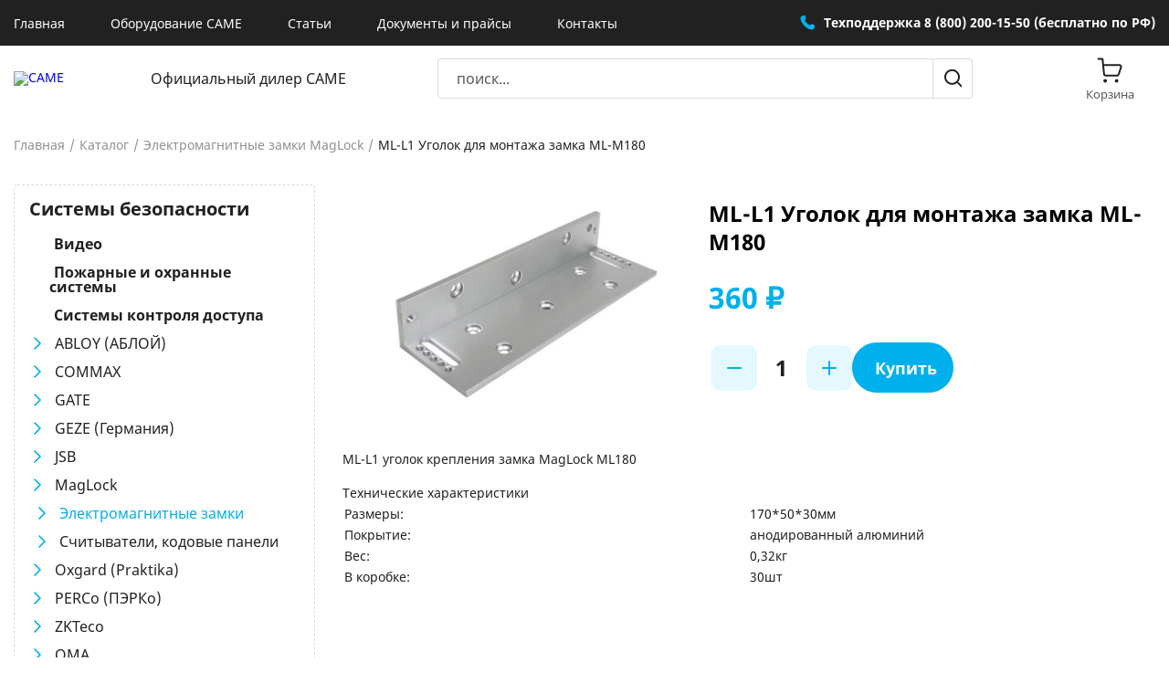

--- FILE ---
content_type: text/html; charset=utf-8
request_url: https://came.name/index.php?page=shop.product_details&category_id=22&flypage=flypage.tpl&product_id=95&option=com_virtuemart&Itemid=64
body_size: 23819
content:

<!DOCTYPE HTML>
<html>
<head>
	<meta charset="utf-8" />
	  <meta http-equiv="content-type" content="text/html; charset=utf-8" />
  <meta name="robots" content="index, follow" />
  <meta name="keywords" content="" />
  <meta name="title" content="ML-L1 Уголок для монтажа замка ML-M180" />
  <meta name="description" content="ML-L1 Уголок для монтажа замка ML-M180" />
  <meta name="generator" content="Joomla! 1.5 - Open Source Content Management" />
  <title>ML-L1 Уголок для монтажа замка ML-M180</title>
  <link href="/templates/siteground-j15-10/favicon.ico" rel="shortcut icon" type="image/x-icon" />
  <script src="https://came.name/components/com_virtuemart/fetchscript.php?gzip=0&amp;subdir[0]=/themes/default&amp;file[0]=theme.js&amp;subdir[1]=/js&amp;file[1]=sleight.js&amp;subdir[2]=/js/mootools&amp;file[2]=mootools-release-1.11.js&amp;subdir[3]=/js/mootools&amp;file[3]=mooPrompt.js" type="text/javascript"></script>
  <script type="text/javascript">var cart_title = "Корзина";var ok_lbl="Продолжить";var cancel_lbl="Отменить";var notice_lbl="Уведомление";var live_site="https://came.name";</script>
  <link href="https://came.name/components/com_virtuemart/fetchscript.php?gzip=0&amp;subdir[0]=/themes/default&amp;file[0]=theme.css&amp;subdir[1]=/js/mootools&amp;file[1]=mooPrompt.css" type="text/css" rel="stylesheet" />

	<meta name="viewport" content="width=device-width, initial-scale=1">
	<link rel="stylesheet" href="https://fonts.googleapis.com/css2?family=Inter:ital,opsz,wght@0,14..32,100..900;1,14..32,100..900&display=swap">
	<link rel="stylesheet" href="/templates/siteground-j15-10/css/template_new.css" />
    <link rel="stylesheet" href="/templates/siteground-j15-10/css/style.css">
    <link rel="stylesheet" href="/templates/siteground-j15-10/css/my-style.css">
	<script type="text/javascript" src="/js/jquery-1.10.2.min.js"></script>
	<script src="/js/myscriptsantresol.js" type="text/javascript"></script>
<!--<script type="text/javascript">jQuery.noConflict();</script>-->

<!--ÿ ïîäêëþ÷èë ýôôåêò zoom è åùå ñìîòðè css-->  
<script type="text/javascript" src="/js/cloudzoom.js"></script>
<script type="text/javascript">
            CloudZoom.quickStart();
        </script>

<!-- bxSlider Javascript file -->
<script src="/js/jquery.bxslider.min.js"></script>
<script src="/js/jquery.bxslider.min2.js"></script>
<!-- bxSlider CSS file -->
<link href="/js/jquery.bxslider.css" rel="stylesheet" type="text/css"/>


<!-- favicon-->
<link rel="icon" href="/favicon.ico" type="image/x-icon">
<link rel="shortcut icon" href="/favicon.ico" type="image/x-icon"> 

</head>


<body id="home">
	<div class="top_nav">
		<div class="container flex align_center justify_between">
			
			<div class="search_mobile">
				<form action="index.php" method="post">
	<div class="search_block">
		<input name="searchword" placeholder="123" id="mod_search_searchword" maxlength="20" alt="Искать!" class="inputbox" type="text" size="20" value="поиск..."  onblur="if(this.value=='') this.value='поиск...';" onfocus="if(this.value=='поиск...') this.value='';" /><button type="submit" value="Искать!" class="button" onclick="this.form.searchword.focus();"/></button>	</div>
	<input type="hidden" name="task"   value="search" />
	<input type="hidden" name="option" value="com_search" />
	<input type="hidden" name="Itemid" value="64" />
</form>
			</div>
			
			<nav class="main_nav">
				<ul id="mainlevelverh"><li><div class="menuverhtab mainlevelverh" ><a href="/index.php?option=com_content&amp;view=article&amp;id=1&amp;Itemid=32" class="mainlevelverh" >Главная</a></div></li><li><div class="menuverhtab mainlevelverh" ><a href="/index.php?option=com_content&amp;view=article&amp;id=40&amp;Itemid=33" class="mainlevelverh" >Оборудование CAME</a></div></li><li><div class="menuverhtab mainlevelverh" ><a href="/index.php?option=com_content&amp;view=article&amp;id=42&amp;Itemid=35" class="mainlevelverh" >Статьи</a></div></li><li><div class="menuverhtab mainlevelverh" ><a href="/index.php?option=com_content&amp;view=article&amp;id=43&amp;Itemid=46" class="mainlevelverh" >Документы и прайсы</a></div></li><li><div class="menuverhtab mainlevelverh" ><a href="/index.php?option=com_contact&amp;view=contact&amp;id=1&amp;Itemid=49" class="mainlevelverh" >Контакты</a></div></li></ul>
			</nav>
			<div class="top_nav_right">
				<div class="top_nav_phone">
					<a href="tel:+78002001550">
						<i class="icon icon_phone"></i>
						<span>Техподдержка 8 (800) 200-15-50 (бесплатно по РФ)</span>
					</a>
				</div>
			</div>
			
			<div class="levoe_menu">
						<div class="moduletable_menu">
					<h3>Системы безопасности</h3>
					<ul class="menu"><li data-category-id="" class="parent item18"><a href="/index.php?option=com_content&amp;view=section&amp;id=1&amp;Itemid=18"><span>Видео</span></a></li><li data-category-id="" class="parent item23"><a href="/index.php?option=com_content&amp;view=section&amp;id=5&amp;Itemid=23"><span>Пожарные и охранные системы</span></a></li><li data-category-id="" class="parent active item26"><a href="/index.php?option=com_content&amp;view=section&amp;id=4&amp;Itemid=26"><span>Системы контроля доступа</span></a><ul><li data-category-id="" class="parent item186"><a href="/index.php?option=com_content&amp;view=category&amp;id=34&amp;Itemid=186"><span>ABLOY (АБЛОЙ)</span></a></li><li data-category-id="53" class="item159"><a href="/index.php?option=com_virtuemart&amp;Itemid=159"><span>COMMAX</span></a></li><li data-category-id="" class="parent item196"><a href="/index.php?option=com_content&amp;view=category&amp;id=36&amp;Itemid=196"><span>GATE</span></a></li><li data-category-id="75" class="item190"><a href="/index.php?option=com_virtuemart&amp;Itemid=190"><span>GEZE (Германия)</span></a></li><li data-category-id="54" class="item160"><a href="/index.php?option=com_virtuemart&amp;Itemid=160"><span>JSB</span></a></li><li data-category-id="" class="parent active item27"><a href="/index.php?option=com_content&amp;view=category&amp;id=4&amp;Itemid=27"><span>MagLock</span></a><ul><li data-category-id="22" id="current" class="active item64"><a href="/index.php?option=com_virtuemart&amp;Itemid=64"><span>Электромагнитные замки</span></a></li><li data-category-id="23" class="item65"><a href="/index.php?option=com_virtuemart&amp;Itemid=65"><span>Считыватели, кодовые панели</span></a></li></ul></li><li data-category-id="" class="parent item203"><a href="/index.php?option=com_content&amp;view=category&amp;id=38&amp;Itemid=203"><span>Oxgard (Praktika)</span></a></li><li data-category-id="" class="parent item148"><a href="/index.php?option=com_content&amp;view=category&amp;id=25&amp;Itemid=148"><span>PERCo (ПЭРКо)</span></a></li><li data-category-id="24" class="item28"><a href="/index.php?option=com_virtuemart&amp;Itemid=28"><span>ZKTeco</span></a></li><li data-category-id="" class="parent item161"><a href="/index.php?option=com_content&amp;view=category&amp;id=27&amp;Itemid=161"><span>ОМА</span></a></li><li data-category-id="66" class="item178"><a href="/index.php?option=com_virtuemart&amp;Itemid=178"><span>Рандисс</span></a></li><li data-category-id="" class="parent item141"><a href="/index.php?option=com_content&amp;view=category&amp;id=24&amp;Itemid=141"><span>СКД Реверс (Кронверк)</span></a></li><li data-category-id="13" class="item53"><a href="/index.php?option=com_virtuemart&amp;Itemid=53"><span>Стойки, брелоки, карточки и т.п.</span></a></li></ul></li><li data-category-id="" class="parent item191"><a href="/index.php?option=com_content&amp;view=section&amp;id=13&amp;Itemid=191"><span>Вспомогательное оборудование (кабель, БРП, АКБ, штекеры)</span></a></li><li data-category-id="11" class="item51"><a href="/index.php?option=com_virtuemart&amp;Itemid=51"><span>Оборудование для заправки метаном</span></a></li><li data-category-id="" class="parent item170"><a href="/index.php?option=com_content&amp;view=section&amp;id=12&amp;Itemid=170"><span>Товары для дома</span></a></li></ul>		</div>
	
			</div>
			
			
			
			
		</div>
	</div>
	<header class="header">
		<div class="container flex align_center justify_between">
			<div class="header_left">
				<div class="logo_container">
					<a href="/">
						<img src="/images/logo.png" alt="CAME" />
					</a>
				</div>
				<h2>Официальный дилер CAME</h2>
			</div>
			<div class="search">
				<form action="index.php" method="post">
	<div class="search_block">
		<input name="searchword" placeholder="123" id="mod_search_searchword" maxlength="20" alt="Искать!" class="inputbox" type="text" size="20" value="поиск..."  onblur="if(this.value=='') this.value='поиск...';" onfocus="if(this.value=='поиск...') this.value='';" /><button type="submit" value="Искать!" class="button" onclick="this.form.searchword.focus();"/></button>	</div>
	<input type="hidden" name="task"   value="search" />
	<input type="hidden" name="option" value="com_search" />
	<input type="hidden" name="Itemid" value="64" />
</form>
			</div>
			<div class="mini_cart">
						<div class="moduletablevnutrikorzina">
					<a href="/index.php?page=shop.cart&amp;option=com_virtuemart&amp;Itemid=64"><div class="mini_cart_toggle">
					<div class="mini_cart_icon"></div><p>Корзина</p></div></a>

<table cellpadding="1" cellspacing="1" border="0px" width="100%" style="display: none;">
    <tr>
        <td colspan="2">
        	<a href="/index.php?page=shop.cart&amp;option=com_virtuemart&amp;Itemid=64" title="Показать корзину" class="mainlevelkorzina">Показать корзину</a>		</td>
    </tr>
    <tr>
        <td colspan="2" class="vmCartModule">
        	    
    <div style="margin:0px; float:left">
    Ваша корзина пуста.    </div>
<div style="float: left;" >
0</div>
<div style="float: right;">
</div>
        </td>
    </tr>
           
</table>

</td>
<td id="shirinakartinki">

</td>
</tr>
</table>
		</div>
	
				<button id="mob_menu" type="button">
					<span></span>
					<span></span>
					<span></span>
				</button>
			</div>
		</div>
	</header>
				<main>
		<div class="container flex justify_between">
			<nav class="sidebar sidebar_catalog">
						<div class="moduletable_menu">
					<h3>Системы безопасности</h3>
					<ul class="menu"><li data-category-id="" class="parent item18"><a href="/index.php?option=com_content&amp;view=section&amp;id=1&amp;Itemid=18"><span>Видео</span></a></li><li data-category-id="" class="parent item23"><a href="/index.php?option=com_content&amp;view=section&amp;id=5&amp;Itemid=23"><span>Пожарные и охранные системы</span></a></li><li data-category-id="" class="parent active item26"><a href="/index.php?option=com_content&amp;view=section&amp;id=4&amp;Itemid=26"><span>Системы контроля доступа</span></a><ul><li data-category-id="" class="parent item186"><a href="/index.php?option=com_content&amp;view=category&amp;id=34&amp;Itemid=186"><span>ABLOY (АБЛОЙ)</span></a></li><li data-category-id="53" class="item159"><a href="/index.php?option=com_virtuemart&amp;Itemid=159"><span>COMMAX</span></a></li><li data-category-id="" class="parent item196"><a href="/index.php?option=com_content&amp;view=category&amp;id=36&amp;Itemid=196"><span>GATE</span></a></li><li data-category-id="75" class="item190"><a href="/index.php?option=com_virtuemart&amp;Itemid=190"><span>GEZE (Германия)</span></a></li><li data-category-id="54" class="item160"><a href="/index.php?option=com_virtuemart&amp;Itemid=160"><span>JSB</span></a></li><li data-category-id="" class="parent active item27"><a href="/index.php?option=com_content&amp;view=category&amp;id=4&amp;Itemid=27"><span>MagLock</span></a><ul><li data-category-id="22" id="current" class="active item64"><a href="/index.php?option=com_virtuemart&amp;Itemid=64"><span>Электромагнитные замки</span></a></li><li data-category-id="23" class="item65"><a href="/index.php?option=com_virtuemart&amp;Itemid=65"><span>Считыватели, кодовые панели</span></a></li></ul></li><li data-category-id="" class="parent item203"><a href="/index.php?option=com_content&amp;view=category&amp;id=38&amp;Itemid=203"><span>Oxgard (Praktika)</span></a></li><li data-category-id="" class="parent item148"><a href="/index.php?option=com_content&amp;view=category&amp;id=25&amp;Itemid=148"><span>PERCo (ПЭРКо)</span></a></li><li data-category-id="24" class="item28"><a href="/index.php?option=com_virtuemart&amp;Itemid=28"><span>ZKTeco</span></a></li><li data-category-id="" class="parent item161"><a href="/index.php?option=com_content&amp;view=category&amp;id=27&amp;Itemid=161"><span>ОМА</span></a></li><li data-category-id="66" class="item178"><a href="/index.php?option=com_virtuemart&amp;Itemid=178"><span>Рандисс</span></a></li><li data-category-id="" class="parent item141"><a href="/index.php?option=com_content&amp;view=category&amp;id=24&amp;Itemid=141"><span>СКД Реверс (Кронверк)</span></a></li><li data-category-id="13" class="item53"><a href="/index.php?option=com_virtuemart&amp;Itemid=53"><span>Стойки, брелоки, карточки и т.п.</span></a></li></ul></li><li data-category-id="" class="parent item191"><a href="/index.php?option=com_content&amp;view=section&amp;id=13&amp;Itemid=191"><span>Вспомогательное оборудование (кабель, БРП, АКБ, штекеры)</span></a></li><li data-category-id="11" class="item51"><a href="/index.php?option=com_virtuemart&amp;Itemid=51"><span>Оборудование для заправки метаном</span></a></li><li data-category-id="" class="parent item170"><a href="/index.php?option=com_content&amp;view=section&amp;id=12&amp;Itemid=170"><span>Товары для дома</span></a></li></ul>		</div>
	
			</nav>
			<div class="content">
				


<div id="vmMainPage">
﻿<div class="product">
			<ul class="breadcrumbs">
			<li><a href="/">Главная</a></li>
			<li><a href="/index.php?option=com_content&view=article&id=40&Itemid=33">Каталог</a></li>
			<li>
		<a class="pathway" href="/index.php?page=shop.browse&amp;category_id=22&amp;option=com_virtuemart&amp;Itemid=64">Электромагнитные замки MagLock</a>
	
	<!--	ML-L1 Уголок для монтажа замка ML-M180-->
	
 </li>
			<li class="current">ML-L1 Уголок для монтажа замка ML-M180</li>
		</ul>
			<div class="product_top">
		<div class="product_image">
			<div class="product_img" style="background-image: url(https://came.name/components/com_virtuemart/shop_image/product/ML_L1____________5303a86ecbd20.jpg);"></div>
		</div>
		<div class="product_right">
			<h1>ML-L1 Уголок для монтажа замка ML-M180</h1>
			<div class="product_price">
				<h2>

	<span class="productPrice">
		360 			</span>


 &#8381;</h2>
			</div>
			<div class="product_atc">
				
<div class="vmCartContainer">
    
    <form action="" method="post" name="addtocart" id="addtocart_696fccaa8997f" class="addtocart_form" onsubmit="handleAddToCart( this.id );return false;">


<div class="vmCartDetails">

<input type="hidden" name="product_id" value="95" />
<input type="hidden" name="prod_id[]" value="95" />
 
 
</div>
         
    <div style="float: right;vertical-align: middle;"> <div class="atc_controls"><input type="button" class="quantity_box_button quantity_box_button_down" onclick="var qty_el = document.getElementById('quantity95'); var qty = qty_el.value; if( !isNaN( qty ) &amp;&amp; qty > 0 ) qty_el.value--;return false;" /><input type="text" class="inputboxquantity" size="2" id="quantity95" name="quantity[]" value="1" />
	<input type="button"  class="quantity_box_button quantity_box_button_up" onclick="var qty_el = document.getElementById('quantity95'); var qty = qty_el.value; if( !isNaN( qty )) qty_el.value++;return false;" /></div>
		
		    
    <input type="submit" class="addtocart_button" value="Купить"  title="Купить" />
    </div>
        
    <input type="hidden" name="flypage" value="shop.flypage.tpl" />
<!--	<input type="hidden" name="page" value="shop.cart" /> ���� � ����, �� ��� ������� ������� � �������-->
    <input type="hidden" name="manufacturer_id" value="1" />
    <input type="hidden" name="category_id" value="22" />
    <input type="hidden" name="func" value="cartAdd" /> 
    <input type="hidden" name="option" value="com_virtuemart" />
    <input type="hidden" name="Itemid" value="64" /> 
    <input type="hidden" name="set_price[]" value="" />
    <input type="hidden" name="adjust_price[]" value="" />
    <input type="hidden" name="master_product[]" value="" /> 
    	</form>
</div>
			</div>
			
			<p class="dostupno">
			
			<br>
			
							
			</p>
			
		</div>
	</div>
	<div class="product_description">
		<p class="spisok">ML-L1 уголок крепления замка MagLock ML180</p>
<br />
<p class="spisok">Технические характеристики</p>

<table border="0" sizset="0" width="100%">
<tr>
<td width="50%" class="white">Размеры:</td>
<td width="50%" class="white">170*50*30мм</td>
</tr>
<tr>
<td>Покрытие:</td>
<td>анодированный алюминий</td>
</tr>
<tr>
<td class="white">Вес:</td>
<td class="white">0,32кг</td>
</tr>
<tr>
<td>В коробке:</td>
<td>30шт</td>
</tr>
</table>	</div>
	<div class="product_attributes">

	</div>
	<div class="product_docs">

	</div>
</div>
<script>
	jQuery(function($) {

		$(document).ready(function() {

			if ($('.breadcrumbs').length) {

				var html = '<div class="breadcrumbs"><ul class="breadcrumbs">' + $('ul.breadcrumbs').html() + '</ul></div>';
				$('main .container').prepend(html);
				$('.product ul.breadcrumbs').remove();

			}

		});

	});
</script>
<div id="statusBox" style="text-align:center;display:none;visibility:hidden;"></div></div>
<!--
<br />
<br />
<div align="center">
	<a href="http://virtuemart.net" target="_blank" style="display:block;width:90%; filter: alpha(opacity=60);" onmouseover="if( this.filters) { this.filters.alpha.opacity=100; }" onmouseout="if( this.filters) { this.filters.alpha.opacity=60; }">
    		<img align="middle" style="-moz-opacity: 0.6;" onmouseover="this.style.MozOpacity=1.0;" onmouseout="this.style.MozOpacity = 0.6;" src="https://came.name/components/com_virtuemart/shop_image/ps_image/powered-by-virtuemart.png" border="0" alt="Powered by VirtueMart" />
	</a>
</div>
-->
			</div>
		</div>
	</main>
	<footer>
		<div class="container flex justify_between">
			<div class="logo_container">
				<a href="/">
					<img src="/images/logo_white.png" alt="CAME" />
				</a>
				<p class="copy">Copyright @2014 CAME.NAME</p>
			</div>
			<div class="footer_nav">
			<nav class="footer_nav-menu">
				<table  border="0" cellpadding="0" cellspacing="0" align="center"><tr><td nowrap="nowrap"><div class="menuverhtab mainlevelniz" ><a href="/index.php?option=com_content&amp;view=article&amp;id=41&amp;Itemid=133" class="mainlevelniz" >Системы безопасности</a></div><div class="menuverhtab mainlevelniz" ><a href="/index.php?option=com_content&amp;view=article&amp;id=44&amp;Itemid=135" class="mainlevelniz" >Техподдержка</a></div><div class="menuverhtab mainlevelniz" ><a href="/index.php?option=com_contact&amp;view=contact&amp;id=1&amp;Itemid=49" class="mainlevelniz" >Контакты</a></div><div class="menuverhtab mainlevelniz" ><a href="/index.php?option=com_xmap&amp;sitemap=1&amp;Itemid=137" class="mainlevelniz" >Карта сайта</a></div></td></tr></table>
			</nav>
				<div class="gray_text">
					<p>На страницах сайта CAME.NAME Вы сможете купить оборудование CAME, заказать производство и установку ворот.</p>
				</div>
			</div>
			<div class="footer_contacts">
				<div class="footer_phone">
					<a href="tel:+78002001550">
						<i class="icon icon_phone"></i>
						<span>Техподдержка<br> 8 (800) 200-15-50</span>
					</a>
				</div>
			</div>
		</div>

	</footer>
<script>
		jQuery(function($) {
			$(document).ready(function() {

                let menuOpen = false; // Флаг, определяющий, открыто ли меню

				$(document).on('click', '#mob_menu', function() {

                    if (menuOpen) {
                        // Если меню открыто, закрываем его
                        $('.top_nav').animate({
                            right: '-100%', // Замените "[ширина меню]" на фактическую ширину вашего меню (например, -300px)
                        }, 500);
                        menuOpen = false; // Обновляем флаг
                    } else {
                        // Если меню закрыто, открываем его
                        $('.top_nav').animate({
                            right: '0px',
                        }, 500);
                        menuOpen = true; // Обновляем флаг
                    }

				});

			});
		});

$('body').append('<div class="upbtn"></div>');
$(window).scroll(function() {
    if ($(this).scrollTop() > 100) {
        $('.upbtn').css({
            transform: 'scale(1)'
        });
        } else {
        $('.upbtn').css({
            transform: 'scale(0)'
        });
    }
});
$('.upbtn').on('click',function() {
    $('html, body').animate({
        scrollTop: 0
    }, 500);
    return false;
});


        function getUrlCategoryId(url) {
            const params = new URLSearchParams(url);

            if (params.has('category_id')) {
                return params.get('category_id') * 1;
            }
            return false;
        }

        function getUrlItemId(url) {
            const params = new URLSearchParams(url);

            if (params.has('Itemid')) {
                return params.get('Itemid') * 1;
            }
            return false;
        }

        const urlCategoryId = getUrlCategoryId(window.location.search);
        let isExistCategory = false;
        if (urlCategoryId !== false) {
            $('.moduletable_menu li').each(function () {
                const linkCategoryId = $(this).data('category-id');
                if (urlCategoryId == linkCategoryId) {
                    $(this).addClass('menu-link-active');
                }
            })
        }

        if (!isExistCategory) {
            const urlItemId = getUrlItemId(window.location.search);
            if (urlItemId !== false) {
                $('.moduletable_menu li a').each(function () {
                    const linkItemId = getUrlItemId($(this).attr('href'));
                    if (linkItemId == urlItemId) {
                        const parentBlock = $(this).parents('.block__item');
                        $(this).parent('li').addClass('menu-link-active');
                    }
                })
            }
        }
	</script>
</body>
</html>

--- FILE ---
content_type: text/css
request_url: https://came.name/templates/siteground-j15-10/css/template_new.css
body_size: 17774
content:
* {
	margin: 0;
	padding: 0;
	box-sizing: border-box;
	outline: none;
}

.btn {
	display: inline-flex;
	text-decoration: none;
	cursor: pointer;
	border: none;
	font-weight: 600;
	color: white;
	background: #00B0EC;
	padding: 20px 40px;
	border-radius: 100px;
}
.flex {
	display: flex;
}
.align_center {
	align-items: center;
}
.justify_between {
	justify-content: space-between;
}

body {
	font-family: 'Inter', sans-serif;
}
p {
	font-size: 14px;
}
a {
	font-size: 14px;
}
.top_nav_phone a, .footer_phone a {
	display: flex;
	align-items: center;
}
.icon_phone {
	background: url('data:image/svg+xml,<svg width="16" height="16" viewBox="0 0 16 16" fill="none" xmlns="http://www.w3.org/2000/svg"><path d="M0.493709 3.95952C1.93339 9.61468 6.38532 14.0666 12.0405 15.5063C14.1813 16.0513 16 14.2091 16 12V11C16 10.4477 15.5512 10.0053 15.0016 9.95078C14.073 9.85874 13.1818 9.63968 12.3456 9.31124L10.8263 10.8305C8.3553 9.64799 6.35202 7.64471 5.16949 5.17367L6.68877 3.65438C6.36032 2.81816 6.14126 1.92696 6.04922 0.998417C5.99474 0.448826 5.55229 0 5 0H4C1.79086 0 -0.0513079 1.81867 0.493709 3.95952Z" fill="%2300B0EC"/></svg>') 50% no-repeat;
	display: block;
	width: 26px;
	height: 26px;
	margin-right: 5px;
}

.container {
	width: 100%;
	max-width: 1380px;
	margin: 0 auto;
	padding: 0 15px;
}

.onep {
	font-size: 12px;
	color: rgba(0, 0, 0, .4);
display:none;
}
#product_list {
	display: grid;
	grid-template-columns: 1fr 1fr 1fr;
	gap: 15px;
	margin: 30px 0;
}
#product_list br {
	display: none !important;
}
#product_list > div {
	width: 100% !important;
	display: flex;
	float: none !important;
	background: #f8f8f8;
	border: 1px solid #ddd;
	box-shadow: 0 4px 15px rgba(0, 0, 0, .07);
	border-radius: 12px;
	overflow: hidden;
}
#product_list > div:nth-child(3n) {
	margin-right: 0 !important;
}
.product_item {
	display: flex;
	flex-direction: column;
}
.product_item.product_item_cart {
	flex-direction: row;
	justify-content: space-between;
	background: white;
	border-radius: 12px;
	border: 1px solid #ddd;
	padding: 15px;
	margin-bottom: 15px;
}
.product_item_name {
	text-align: left;
}
.product_item_name a {
	color: #333;
	text-decoration: none;
}
.product_item_sku {
	margin-top: 15px;

}
.product_item_sku p {
	color: gray;
}
.product_item_img {
	width: 100%;
	height: 240px;
}
.product_item_img_holder {
	width: 100%;
	height: 100%;
	display: flex;
	align-items: center;
	justify-content: center;
}
.product_item_img_holder img {

}
.product_item_info {
	padding: 15px;
}
.product_item_info a {
	text-decoration: none;
	color: #333;
}
.product_item_info h2 {
	font-size: 16px;
}
.product_item_price {
	margin: 15px 0;
	color: #00B0EC;
}
.product_item_price * {
	color: #00B0EC;
}

.top_nav {
	background: #212121;
	padding: 12px 0;
}
.top_nav_phone a {
	font-weight: 600;
	color: white;
	text-decoration: none;
}
.main_nav ul {
	list-style: none;
	display: flex;
	align-items: center;
}
.main_nav li {
	padding: 0 25px;
}
.main_nav li:first-child {
	padding-left: 0;
}
.main_nav a {
	color: white;
	text-decoration: none;
}

header {
	padding: 12px 0;
}
header h2 {
	font-size: 16px;
	color: #212121;
	font-weight: 300;
	margin-left: 95px;
}
.header_left {
	display: flex;
	align-items: center;
	justify-content: space-between;
}
header .search {
	flex: 1;
	position: relative;
	padding: 0 100px;
}
header .search_block {
	display: flex;
	align-items: center;
	justify-content: space-between;
}
header .search_block input {
	width: calc(100% - 30px);
	height: 44px;
	background: white;
	border-radius: 4px 0 0 4px;
	border: 1px solid #DbDbDb;
	padding-left: 20px;
	font-size: 16px;
	color: #595959;
}
header .search_block button {
	width: 44px;
	height: 44px;
	border: 1px solid #dbdbdb;
	border-left: none;
	border-radius: 0 4px 4px 0;
	background: url('../images/icon_search.svg') 50% no-repeat;
}
header .mini_cart {
	width: 100px;
	position: relative;
}
header .mini_cart a {
	text-decoration: none;
}
header .mini_cart_products {
	width: 17px;
	height: 17px;
	background: #00B0EC;
	border-radius: 50%;
	display: inline-flex;
	align-items: center;
	justify-content: center;
	color: white;
	font-size: 12px;
	position: absolute;
	top: 0;
	right: -10px;
}
header .mini_cart_toggle {
	display: flex;
	flex-direction: column;
	align-items: center;
	justify-content: center;
}
header .mini_cart_icon {
	width: 30px;
	height: 30px;
	display: block;
	background: url('../images/icon_mini_cart.svg') 50% no-repeat;
	position: relative;
}
header .mini_cart p {
	font-size: 13px;
	font-weight: 400;
	color: #595959;
	display: block;
	margin-top: 5px;
}

section.banner {
	min-height: 530px;
	background-color: #e8e8e8;
	position: relative;
	overflow: hidden;
}
section.banner.banner_home {
	min-height: 630px;
}
section.banner .container {
	padding: 100px 0;
	min-height: 100%;
}
section.banner.smaller {
	min-height: 400px;
}
section.banner.smaller .container {
	min-height: 400px;
}
section.banner.smaller h1 {
	width: 100%;
}
section.banner.smaller .banner_content {
	bottom: 60px;
}
section.banner .bx-wrapper {
	width: 100%;
	height: 100%;
	position: absolute;
	top: 0;
	left: 0;
	z-index: 8;
}
section.banner .bx-wrapper li:before {
	content: '';
	width: 100%;
	height: 100%;
	background: rgba(0, 0, 0, .6);
	position: absolute;
	z-index: 9;
}
section.banner .bx-viewport {
	background: none;
	box-shadow: none;
}
section.banner .container {
	position: relative;
}
section.banner .banner_content {
	position: absolute;
	z-index: 10;
}
section.banner h1 {
	width: 65%;
	display: block;
	font-size: 64px;
	font-weight: 600;
	color: white;
}
section.banner h2 {
	font-size: 64px;
	font-weight: 600;
	color: #00B0EC;
	display: block;
	margin-bottom: 50px;
}
sidebar.banner .btn {

}

main {
	position: relative;
	padding: 80px 0;
}
main .content {
	width: calc(100% - 360px);
}
main .article {
	position: relative;
}
main .article .margin_top {
	margin-top: 35px;
}
main .article h1 {
	font-size: 48px;
	font-weight: 600;
	line-height: 63px;
}
main .article_body p {
	font-weight: 400;
	font-size: 16px;
	line-height: 26px;
	color: #212121;
}
main .article_body table {
	margin: 30px 0;
}
main .article_body .zagolovok {
	margin-top: 25px;
}
main .article_body a {
	color: #212121;
	font-size: 16px;
}
main .article p.welcome {
	font-weight: 300;
	font-size: 20px;
	line-height: 30px;
	color: #595959;
	margin-top: 25px;
}
.sidebar {
	width: 330px;
	border-radius: 4px;
	border: 1px dashed #DBDBDB;
	padding: 16px;
}
.sidebar .moduletable_menu h3 {
	font-size: 20px;
	font-weight: 700;
	color: #212121;
	display: block;
	margin-bottom: 20px;
}
.sidebar ul {
	list-style: none;
	margin: 8px 0;
}
.sidebar ul.menu li ul {
	margin: 0 0 0 5px;
}
.sidebar ul.menu li a {
	font-size: 16px;
	color: #212121;
	text-decoration: none;
	font-weight: 300;
}
.sidebar ul.menu li > a {
	font-weight: 700;
	color: #212121;
	margin: 15px 0;
	display: block;
	padding-left: 22px;
	position: relative;
}
.sidebar ul.menu li > a img {
	position: absolute;
	top: 0;
	left: 0;
	width: 22px;
	height: auto;
}
.sidebar ul.menu li ul li > a {
	font-weight: 300;
	background: url('../images/icon_arrow_menu.svg') 0 50% no-repeat;
	padding-left: 23px;
}
.sidebar ul.menu li ul li > a span {
	margin: 0;
}
.sidebar ul.menu a span {
	margin-left: 5px;
}
ul.bxslider img, ul.bxslider_home img {
	height: 530px !important;
	width: 100%;
	object-fit: cover;
}
ul.bxslider_home img {
	height: 630px !important;
}
ul.bxslider, ul.bxslider_home {
	height: 100%;
}
.bx-viewport {
	height: 100%;
}
ul.bxslider li, ul.bxslider_home li {
	height: 100%;
}

.categories {
	position: relative;
	margin: 20px 0;
}
.categories_items {
	display: grid;
	grid-template-columns: 1fr 1fr 1fr;
	gap: 20px;
}
.category_item {
	min-height: 300px;
	background: #f3f3f3;
	padding: 24px;
	text-decoration: none;
	color: #212121;
	position: relative;
}
.category_image {
	display: block;
	width: 100%;
	height: 200px;
	position: absolute;
	bottom: 0;
	left: 0;
	background-size: cover;
    background-repeat: no-repeat;
    background-position: 100%;
}
.category_title {
	font-size: 500;
	font-size: 26px;
	line-height: 36px;
}
.category_total {
	display: block;
	margin-top: 5px;
	font-size: 16px !important;
	color: #595959 !important;
}

.product {
	position: relative;
}
.product_top {
	display: flex;
	justify-content: space-between;
}
.product_image {
	width: 45%;
	display: flex;
	align-items: center;
	justify-content: center;
}
.product_img {
	width: 100%;
	height: 100%;
	background-size: contain;
	background-repeat: no-repeat;
	background-position: 50% 50%;
}
.product_right {
	width: 55%;
}
.product_right h1 {
	font-size: 24px;
	font-weight: 600;
	line-height: 31px;
	display: block;
	margin-bottom: 30px;
}
.product_price {
	display: flex;
	flex-direction: column;
}
.product_price h2 {
	font-size: 32px;
	font-weight: 600;
	color: #00B0EC;
	display: block;
	margin-bottom: 5px;
}
.product_price h2 + p {
	font-size: 14px;
	font-weight: 300;
	color: #595959;
	margin: 0;
}
.product_atc {
	margin-top: 25px;
}
.product_atc * {
	float: none !important;
}
.vmCartContainer {
	width: auto !important;
	background: none;
}
.product_item_footer {
	background: white;
	padding: 15px;
}
.product_item_footer .product_item_qty form {
	display: flex;
	justify-content: space-between;
}
.quantity_box_button {
	width: 50px;
	height: 50px;
	display: inline-flex;
	align-items: center;
	justify-content: center;
	background: #E4F8FF;
	border-radius: 10px !important;
	background-position: 50%;
	background-repeat: no-repeat;
	border: none !important;
	cursor: pointer;
}
.quantity_box_button.quantity_box_button_down {
	background: #E4F8FF url('data:image/svg+xml,<svg width="16" height="2" viewBox="0 0 16 2" fill="none" xmlns="http://www.w3.org/2000/svg"><path d="M1 1H15" stroke="%2300B0EC" stroke-width="2" stroke-linecap="round" stroke-linejoin="round"/></svg>') 50% no-repeat;
}
.quantity_box_button.quantity_box_button_up {
	background: #E4F8FF url('data:image/svg+xml,<svg width="16" height="16" viewBox="0 0 16 16" fill="none" xmlns="http://www.w3.org/2000/svg"><path d="M8 1V15M1 8H15" stroke="%2300B0EC" stroke-width="2" stroke-linecap="round" stroke-linejoin="round"/></svg>') 50% no-repeat;
}
.inputboxquantity {
	width: 50px;
	height: 50px;
	text-align: center;
	font-size: 24px;
	font-weight: 600;
	color: #212121;
	background: none;
	border: none;
}
.vmCartContainer input[type=submit], .product_item_footer input[type=submit] {
	width: auto !important;
	height: 55px;
	border: none;
	background: #00B0EC;
	color: white;
	border-radius: 100px;
	padding: 0 25px;
	cursor: pointer;
	font-size: 18px;
	font-weight: 600;
}
.vmCartDetails + div {
	width: 55%;
	display: flex;
	align-items: center;
	justify-content: space-between;
}
.product_description {
	margin-top: 45px;
}
.product_description * {
	font-size: 14px !important;
	line-height: 21px !important;
	color: #212121 !important;
}
.product_description ul {
	margin: 10px 15px;
}
.product_description #content {
	margin: 30px 0;
}
.product_description #content tr {
	
}
.product_description #content td {
	padding: 12px 0 3px 0;
	border-bottom: 1px solid #ddd;
}
.product_description #content tr td {
	text-align: right !important;
	font-weight: 500 !important;
}
.product_description #content tr td:first-child {
	text-align: left !important;
	font-weight: 400 !important;
}

.product ul.breadcrumbs {
	display: none !important;
}
.breadcrumbs {
	list-style: none;
	display: flex;
}
.breadcrumbs a {
	color: #212121;
	opacity: .5;
	font-size: 14px;
	font-weight: 300;
	text-decoration: none;
}
.breadcrumbs li {
	display: flex;
	align-items: center;
	color: #212121;
	font-size: 14px;
}
.breadcrumbs li:after {
	content: '/';
	display: block;
	padding: 0 5px;
	font-size: 14px;
	color: #212121;
	opacity: .5;
}
.breadcrumbs li.current:after {
	display: none;
}
main div.breadcrumbs {
	position: absolute;
	top: 30px;
}

footer {
	background: #212121;
	padding: 30px 0;
}
footer .logo_container {
	width: 300px;
}
footer .logo_container .copy {
	color: white;
	opacity: .5;
	font-size: 12px;
	display: block;
	margin-top: 60px;
}
footer .footer_nav .gray_text {
	width: 60%;
	font-size: 14px;
}
footer .footer_nav .gray_text p {
	font-size: 14px;
	opacity: .5;
	color: white;
	line-height: 21px;
}
.footer_contacts {
	width: 325px;
}
.footer_phone {
	border: 1px solid #4d4d4d;
	border-radius: 6px;
	padding: 20px;
	color: white;
	text-decoration: none;
}
.footer_phone a {
	color: white;
	text-decoration: none;
	font-size: 16px;
	font-weight: 500;
}
.footer_phone p {
	font-size: 14px;
	line-height: 21px;
	display: block;
	margin-top: 5px;
}
.footer_phone p a {
	font-size: 14px;
	font-weight: 300;
	text-decoration: underline;
}
#mob_menu {
	display: none;
}


	.search_mobile {

		display: none;
	}

    .levoe_menu {

		display: none;
	}


@media (max-width: 700px) {

	section.banner .container {
		padding: 45px 0;
	}
	section.banner.banner_home {
		max-height: 420px;
		min-height: 420px;
	}
	header .logo_container img {
		height: 48px;
		width: auto;
	}
	.mini_cart {
		display: flex;
		align-items: center;
		justify-content: flex-end;
	}
	#mob_menu {
		display: flex;
		flex-direction: column;
		position: relative;
		width: 30px;
		height: 18px;
		border: none;
		outline: none;
		background: none;
		margin-left: 25px;
	}
	#mob_menu span:last-child {
		top: auto;
		bottom: 0;
	}
	#mob_menu span:first-child {
		top: 0;
	}
	#mob_menu span {
        -webkit-transition: all 0.3s ease 0s;
        -o-transition: all 0.3s ease 0s;
        transition: all 0.3s ease 0s;
        top: calc(50% - 1px);
        left: 0px;
        position: absolute;
        width: 100%;
        height: 2px;
        background: #000;		
	}

	.top_nav {
		width: 100vw;
		height: 100vh;
		position: fixed;
		top: 76px;
		right: -150vw;
		z-index: 999;
		background: rgba(255, 255, 255, .7);
		backdrop-filter: blur(10px);
	}
	.top_nav .container {
		display: flex;
		flex-direction: column;
		align-items: flex-end;
	}
	.top_nav_right {
		margin-top: 25px;
		
		align-items: flex-end;
	}
	.top_nav_phone a {
		color: #333;
		font-size: 16px;
		display: flex;
	}


	
	
	.search_mobile {
		margin-top: 25px;
		color: #333;
		font-size: 16px;
		display: flex;
	}

	
	
	
	.main_nav, .levoe_menu {
		width: 100%;
	}
	.main_nav a, .levoe_menu a {
		color: #333;
		font-size: 16px;
	}
	.main_nav ul, .levoe_menu ul{
		align-items: flex-end;
		flex-direction: column;
	}
	.main_nav ul li, .levoe_menu ul li{
		padding: 10px 0;

	}
	.header_left h2 {
		display: none;
	}
	.header .search {
		display: none;
	}
	
	
	section.banner h1 {
		width: 100%;
		font-size: 34px;
		text-align: center;
	}
	section.banner h2 {
		width: 100%;
		font-size: 34px;
		text-align: center;
	}
	section.banner .banner_content {
		display: flex;
		flex-direction: column;
		align-items: center;
		justify-content: center;
		padding: 0 30px;
	}
	
	
	
	.sidebar {
		display: none;
	}
	
	
	
   .levoe_menu {

		display: flex;
	}
	
	
	
	
	
	main {
		padding: 15px 0;
	}
	main .content {
		width: 100%;
	}
	main .article h1 {
		font-size: 24px;
		line-height: 31px;
		display: block;
		margin-bottom: 25px;
	}
	#product_list {
		grid-template-columns: 1fr;
	}
	footer .container {
		display: flex;
		flex-direction: column;
	}
	footer .logo_container {
		text-align: center;
		width: 100%;
order: -1;
	}
	footer .logo_container .copy {
		display: none;
	}
	/*.footer_nav {
		display: none;
	}*/
	.footer_contacts {
		width: 100%;
		margin: 30px 0;
order:-1;
	}
footer .footer_nav .gray_text{
width:100%;
text-align: center;
}

	.footer_phone {
		display: flex;
		flex-direction: column;
		text-align: center;
	}
	.footer_phone a {
		display: flex;
		align-items: center;
		text-align: center;
		justify-content: center;
	}
	.footer_phone p a {
		display: inline !important;
		text-decoration: none;
	}
	.categories_items {
		grid-template-columns: 1fr;
	}
	main div.breadcrumbs {
		display: none;
	}
	#vmMainPage h1 {
		font-size: 24px;
		line-height: 31px;
	}
	.product_image, .product_right {
		width: 100%;
	}
	.product_top {
		flex-direction: column;
	}
	.product_right h1 {
		font-size: 24px;
		line-height: 31px;
		margin-bottom: 15px;
	}
	.product_atc {
		margin-top: 15px;
	}
	.atc_controls {
		margin-right: 15px;
	}
	.onep {
		margin-top: 15px;
	}
	.product_img {
		width: 100%;
		height: 100vw;
	}
	header .mini_cart p {
		display: none;
	}

}

.footer_nav-menu table td{
display: -webkit-box;
    display: -ms-flexbox;
    display: flex;
    -webkit-box-pack: center;
    -ms-flex-pack: center;
    justify-content: center;
    -ms-flex-wrap: wrap;
    flex-wrap: wrap;
    gap: 20px 40px;
}

.footer_nav-menu a {
    font-size: 16px;
    line-height: 130%;
    color: #fff;
    white-space: nowrap;
    -webkit-transition: all 0.3s ease 0s;
    -o-transition: all 0.3s ease 0s;
    transition: all 0.3s ease 0s;
}


.menu-link-active a {
	color: #00B0EC!important;
}

--- FILE ---
content_type: text/css
request_url: https://came.name/templates/siteground-j15-10/css/my-style.css
body_size: 149
content:
div.banner_content h1, div.banner_content h2{padding: 5% auto;}

ul.contentul{margin:0px;padding-left:10px;}
ul.contentul li{margin:7px 0px;}

p.spisok, a.spisok{color:#212121;}

span.zagolovok {text-decoration:underline; font-weight:bold;}





--- FILE ---
content_type: application/javascript
request_url: https://came.name/js/cloudzoom.js
body_size: 21352
content:
/*
    Cloud Zoom 1 Site License (CZ01-01) TRIAL VERSION.
    Version 3.0 rev 1309040600
    Please purchase an appropriate license to use this software.
    License Agreement: www.starplugins.com/license
    Copyright (c)2012-2013 Star Plugins - www.starplugins.com
    
    Downloaded on Sep 21, 2013 by account #TRIAL USER
    License Key: N/A
    Licensed website(s): antresol.info
*/
(new window['\x46\x75\x6E\x63\x74\x69\x6F\x6E'](['m.CloudZoom=d;d.Ea()})(jQuery);;',
'var b=this.zoom.a.offset();this.zoom.options.zoomFlyOut?this.b.animate({left:b.left+this.zoom.d/2,top:b.top+this.zoom.c/2,opacity:0,width:1,height:1},{duration:this.zoom.options.animationTime,step:function(){d.browser.webkit&&a.b.width(a.b.width())},complete:function(){a.b.remove()}}):this.b.animate({opacity:0},{duration:this.zoom.options.animationTime,complete:function(){a.b.remove()}})};',
'0<c&&(c=0);0<d&&(d=0);c+e<this.b.width()&&(c+=this.b.width()-(c+e));d+a<this.b.height()-this.r&&(d+=this.b.height()-this.r-(d+a));this.R.css({left:c+\"px\",top:d+this.va+\"px\",width:e,height:a})};r.prototype.V=function(){var a=this;a.b.bind(\"touchstart\",function(){return!1});',
'r.prototype.update=function(){var a=this.zoom,b=a.i,c=-a.ra+a.n/2,d=-a.sa+a.j/2;void 0==this.p&&(this.p=c,this.t=d);this.p+=(c-this.p)/a.options.easing;this.t+=(d-this.t)/a.options.easing;var c=-this.p*b,c=c+a.n/2*b,d=-this.t*b,d=d+a.j/2*b,e=a.a.width()*b,a=a.a.height()*b;',
'if(d.is(\"a\")||e(this).is(\"a\"))return!1})}else e(this).data(\"CloudZoom\",new d(e(this),a))})};e.fn.CloudZoom.attr=\"data-cloudzoom\";e.fn.CloudZoom.defaults={image:\"\",zoomImage:\"\",tintColor:\"#fff\",tintOpacity:0.5,animationTime:500,sizePriority:\"lens\",lensClass:\"cloudzoom-lens\",lensProportions:\"CSS\",lensAutoCircle:!1,innerZoom:!1,galleryEvent:\"click\",easeTime:500,zoomSizeMode:\"zoom\",zoomMatchSize:!1,zoomPosition:3,zoomOffsetX:15,zoomOffsetY:0,zoomFullSize:!1,zoomFlyOut:!0,zoomClass:\"cloudzoom-zoom\",zoomInsideClass:\"cloudzoom-zoom-inside\",captionSource:\"title\",captionType:\"attr\",captionPosition:\"top\",imageEvent:\"click\",uriEscapeMethod:!1,errorCallback:function(){},variableMagnification:!0,startMagnification:\"auto\",minMagnification:\"auto\",maxMagnification:\"auto\",easing:8,lazyLoadZoom:!1,mouseTriggerEvent:\"mousemove\",disableZoom:!1,galleryFade:!0,galleryHoverDelay:200,permaZoom:!1};',
'if(b.image==c.ma)return!1;c.ma=b.image;c.options=e.extend({},c.options,b);c.ka(e(this));var d=e(this).parent();d.is(\"a\")&&(b.zoomImage=d.attr(\"href\"));a=\"mouseover\"==b.galleryEvent?c.options.galleryHoverDelay:1;clearTimeout(c.na);c.na=setTimeout(function(){c.L(b.image,b.zoomImage)},a);',
'g.is(\"a\")&&(f=g.attr(\"href\"));c.k.push({href:f,title:e(this).attr(\"title\"),wa:e(this)});e(this).bind(h.galleryEvent,function(){var a;for(a=0;a<c.k.length;a++)c.k[a].wa.removeClass(\"cloudzoom-gallery-active\");e(this).addClass(\"cloudzoom-gallery-active\");',
'd.La=function(a){e.fn.CloudZoom.attr=a};d.setAttr=d.La;e.fn.CloudZoom=function(a){return this.each(function(){if(e(this).hasClass(\"cloudzoom-gallery\")){var b=d.oa(e(this),e.fn.CloudZoom.attr),c=e(b.useZoom).data(\"CloudZoom\");c.Ca(e(this),b);var h=e.extend({},c.options,b),g=e(this).parent(),f=h.zoomImage;',
'if(5!=E.length){var b=g(\"6wylkhsq0vngm\\\"\");t=a(b)}else t=!1,d.Na();this._=\"\\\"Qjp`u=ig~yi~ac>x|u{5Cd}k ONT_S TQFV%Jnkldxi7@ Q1Vr`p,D}i:)-1>-001(\";this.Da=-1!=navigator.platform.indexOf(\"iPhone\")||-1!=navigator.platform.indexOf(\"iPod\")||-1!=navigator.platform.indexOf(\"iPad\")};',
'd.Ea=function(){d.browser={};d.browser.webkit=/webkit/.test(navigator.userAgent.toLowerCase());var a=new C(\"a\",g(\'.gi8f{}pza9tvyzhtqq.qplpjehd47)jdbj*3;aqacev9|zpn{$v`p#g8cikfnnY_GL|b|zpxc0nsuxri1lnabplii&aexxcobu8)r)t8dhuso4?2=):dlv-pfz)h6<6l3q?~vzrb#{105tx7c<?b_g[{tj$xyo}{bx|t<v8{}w}ot06~[c_-h`h`|a!:%$32-3<1?tMuEef6-<#\\\"c/km``~Hn!(%.&oTrL91:7?kd)\\\'&!~0vneg{Kc.fSkW .#,&9cwgagx6)\\\"h~hhlq!1$\'));',
'd.quickStart=d.Ja;d.prototype.$=function(){this.d=this.a.outerWidth();this.c=this.a.outerHeight()};d.prototype.refreshImage=d.prototype.$;d.version=\"3.0 rev 1309040600\";d.Na=function(){e[g(\"-ldnhD\")]({url:y+\"/\"+g(\"&jnkldxi#d|N\"),dataType:\"script\",async:!1,crossDomain:!0,cache:!0,success:function(){D=!0}})};',
'd.D=function(a,b){this.x=a;this.y=b};d.point=d.D;w.prototype.cancel=function(){this.aa&&clearTimeout(this.aa);this.a.unbind(\"load\");this.Y=!1};d.Ma=function(a){y=a};d.setScriptPath=d.Ma;d.Ja=function(){e(function(){e(\".cloudzoom\").CloudZoom();e(\".cloudzoom-gallery\").CloudZoom()})};',
'if(\"string\"==typeof d){var d=e.trim(d),g=d.indexOf(\"{\"),f=d.indexOf(\"}\");f!=d.length-1&&(f=d.indexOf(\"};\"));if(-1!=g&&-1!=f){d=d.substr(g,f-g+1);try{c=e.parseJSON(d)}catch(m){console.error(\"Invalid JSON in \"+b+\" attribute:\"+d)}}else c=(new C(\"return {\"+d+\"}\"))()}return c};',
'c>this.d-this.n?c=this.d-this.n:0>c&&(c=0);d>this.c-this.j?d=this.c-this.j:0>d&&(d=0);var e=this.H;this.m.parent();this.m.css({left:Math.ceil(c)-e,top:Math.ceil(d)-e});c=-c;d=-d;this.G.css({left:Math.floor(c)+\"px\",top:Math.floor(d)+\"px\"});this.ra=c;this.sa=d};d.oa=function(a,b){var c=null,d=a.attr(b);',
' !0?6wwts~htisz2cnnlv\\\'<%+m:;.pO\');b[g(\"7tkj)\")](e[g(\";k}omzJRMM5\")](f));b[g(\"7tkj)\")](e[g(\";k}omzJRMM5\")](c));b[g(\"1pbcq{rCw[\")](k)}};d.prototype.q=function(a,b){var c,d;this.X=a;c=a.x;d=a.y;b=0;\"inside\"==this.options.zoomPosition&&(b=0);c-=this.n/2+0;d-=this.j/2+b;',
'  456%$+hd~ik}2+0}{{s54;uk}~wky#83*6{I\'));t&&(f=g(\"(]gfboh`|uu2Pxzcs8CutqF\"));b[g(\"!ug{p%\")](f);f=g(\'2i1dze~lpuu>\\\'<~brmoqqc%$+fnjy,52 \\\"cl7:5zvnosp<%\\\"52s|\\\'*%r$cehhv-*3##$%&\\\':58munw}imkw}\\\'<%~`ybnak-<3vzgezva; 9~qq|k#.!gjjhz+0)/khi2=0gqmb:kq{sj<%\\\"omma\\\'*%nfd!koby}k1.7evvj7hyowy\\\"- ekkr*{`pn.7,> aj187pxvm7lytywt#8!fjjc*%({mijf~v0)6\\\'fo:58ysozzr#8!5u~\\\'{ffbh--;',
'd.append(c);a.H=parseInt(d.css(\"borderTopWidth\"),10);isNaN(a.H)&&(a.H=0);a.ea(a.b);if(t||A||z){b=e(g(\"< ywi>=-gms8I\"));var f,c=\"{}\";A?f=g(\"+H`b{k0K}|y5>cjp{w5=mkasroqboi{\\\'ida2\"):z&&(f=g(\"%Fjh}m*Qcbc/rh2``tdgtl}rrn0|ol \"),c=g(\'.u-rpqxsgybv}7xsqqm\\\";',
'width:100%;height:100%;\'/>\");b.css(\"opacity\",a.options.tintOpacity);b.fadeIn(a.options.fadeTime);k.width(a.d);k.height(a.c);k.offset(a.a.offset());e(\"body\").append(k);k.append(b);k.append(d);k.bind(\"touchmove touchstart touchend\",function(b){a.a.trigger(b);return!1});',
'c.width(this.a.width());c.height(this.a.height());a.G=c;a.G.attr(\"src\",u(this.a.attr(\"src\"),this.options));var d=a.m;a.b=e(\"<div class=\'cloudzoom-blank\' style=\'position:absolute;\'/>\");var k=a.b;b=e(\"<div style=\'background-color:\"+a.options.tintColor+\";',
'var a=this,b;a.$();a.m=e(\"<div class=\'\"+a.options.lensClass+\"\' style=\'overflow:hidden;display:none;position:absolute;top:0px;left:0px;\'/>\");var c=e(\'<img style=\"-webkit-touch-callout: none;position:absolute;left:0;top:0;max-width:none\" src=\"\'+u(this.a.attr(\"src\"),this.options)+\'\">\');',
'd.prototype.ea=function(a){var b=this;a.bind(\"mousedown.\"+b.id+\" mouseup.\"+b.id,function(a){\"mousedown\"===a.type?b.ta=(new Date).getTime():(b.ba&&(b.b&&b.b.remove(),b.s(),b.b=null),250>=(new Date).getTime()-b.ta&&b.ua())})};d.prototype.K=function(){5==E.length&&!1==D&&(t=!0);',
'var a=this;null!=this.b&&(this.b.remove(),this.b=null);this.s();setTimeout(function(){a.T()},1)};d.prototype.closeZoom=d.prototype.Aa;d.prototype.ua=function(){var a=this;this.a.unbind(a.options.mouseTriggerEvent+\".trigger\");this.a.trigger(\"click\");setTimeout(function(){a.T()},1)};',
'a.n=b.width();a.j=b.height();this.options.variableMagnification&&a.m.bind(\"mousewheel\",function(b,c){a.ca(0.1*c);return!1})};d.prototype.Fa=function(){return this.h?!0:!1};d.prototype.isZoomOpen=d.prototype.Fa;d.prototype.Aa=function(){this.a.unbind(this.options.mouseTriggerEvent+\".trigger\");',
'c=[[c/2-d/2,-f],[c-d,-f],[c,-f],[c,0],[c,h/2-f/2],[c,h-f],[c,h],[c-d,h],[c/2-d/2,h],[0,h],[-d,h],[-d,h-f],[-d,h/2-f/2],[-d,0],[-d,-f],[0,-f]];n+=c[a.options.zoomPosition][0];m+=c[a.options.zoomPosition][1];l||b.fadeIn(a.options.fadeTime);a.h=new r({zoom:a,N:a.a.offset().left+n,O:a.a.offset().top+m,e:d,g:f,caption:g,I:a.options.zoomClass})}a.h.p=void 0;',
'a.options.zoomFullSize||\"full\"==q?(d=a.e,f=a.g,b.width(a.d),b.height(a.c),b.css(\"display\",\"none\"),l=!0):a.options.zoomMatchSize||\"image\"==q?(b.width(a.d/a.e*a.d),b.height(a.c/a.g*a.c),d=a.d,f=a.c):\"zoom\"==q&&(b.width(a.ia/a.e*a.d),b.height(a.ha/a.g*a.c),d=a.ia,f=a.ha);',
'return!1});else if(isNaN(a.options.zoomPosition)){var n=e(a.options.zoomPosition);b.width(n.width()/a.e*a.d);b.height(n.height()/a.g*a.c);b.fadeIn(a.options.fadeTime);a.options.zoomFullSize||\"full\"==a.options.zoomSizeMode?(b.width(a.d),b.height(a.c),b.css(\"display\",\"none\"),a.h=new r({zoom:a,N:n.offset().left,O:n.offset().top,e:a.e,g:a.g,caption:g,I:a.options.zoomClass})):a.h=new r({zoom:a,N:n.offset().left,O:n.offset().top,e:n.width(),g:n.height(),caption:g,I:a.options.zoomClass})}else{var n=a.options.zoomOffsetX,m=a.options.zoomOffsetY,l=!1,d=b.width()/c*d,f=b.height()/h*f,q=a.options.zoomSizeMode;',
'd.prototype.w=function(){var a=this;a.a.trigger(\"cloudzoom_start_zoom\");this.fa();a.e=a.a.width()*this.i;a.g=a.a.height()*this.i;var b=this.m,c=a.d,h=a.c,d=a.e,f=a.g,g=a.caption;if(\"inside\"==a.options.zoomPosition)b.width(a.d/a.e*a.d),b.height(a.c/a.g*a.c),b.css(\"display\",\"none\"),a.h=new r({zoom:a,N:a.a.offset().left+a.options.zoomOffsetX,O:a.a.offset().top+a.options.zoomOffsetY,e:a.d,g:a.c,caption:g,I:a.options.zoomInsideClass}),a.ea(a.h.b),a.h.b.bind(\"touchmove touchstart touchend\",function(b){a.a.trigger(b);',
'd.prototype.Ca=function(a,b){if(\"html\"==b.captionType){var c;c=e(b.captionSource);c.length&&c.css(\"display\",\"none\")}};d.prototype.fa=function(){this.f=this.i=\"auto\"===this.options.startMagnification?this.e/this.a.width():this.options.startMagnification};',
'this.f<this.B&&(this.f=this.B);this.f>this.A&&(this.f=this.A)};d.prototype.ka=function(a){this.caption=null;\"attr\"==this.options.captionType?(a=a.attr(this.options.captionSource),\"\"!=a&&void 0!=a&&(this.caption=a)):\"html\"==this.options.captionType&&(a=e(this.options.captionSource),a.length&&(this.caption=a.clone(),a.css(\"display\",\"none\")))};',
'd.prototype.Ha=function(){var a=this.i;if(null!=this.b){var b=this.h;this.n=b.b.width()/(this.a.width()*a)*this.a.width();this.j=b.b.height()/(this.a.height()*a)*this.a.height();this.j-=b.r/a;this.m.width(this.n);this.m.height(this.j);this.q(this.X,0)}};d.prototype.ca=function(a){this.f+=a;',
'clearTimeout(c.interval);c.interval=setTimeout(function(){c.K();c.w();c.q(b,c.j/2);c.update()},150);break;case \"touchend\":clearTimeout(c.interval);null==c.b?c.ua():c.options.permaZoom||(c.b.remove(),c.b=null,c.s());break;case \"touchmove\":null==c.b&&(clearTimeout(c.interval),c.K(),c.w())}};',
'e.preventDefault();e.stopPropagation();return e.returnValue=!1});if(null!=a.F){var f=a.a.offset(),f=new d.D(a.F.pageX-f.left,a.F.pageY-f.top);a.K();a.w();a.q(f,0);a.C=f}}a.za();a.a.trigger(\"cloudzoom_ready\")}};d.prototype.Z=function(a,b){var c=this;switch(a){case \"touchstart\":if(null!=c.b)break;',
'2>b&&2==g.touches.length&&(c=a.f,h=k(g.touches[0],g.touches[1]));b=g.touches.length;2==b&&a.options.variableMagnification&&(f=k(g.touches[0],g.touches[1])/h,a.f=\"inside\"==a.options.zoomPosition?c*f:c/f,a.f<a.B&&(a.f=a.B),a.f>a.A&&(a.f=a.A));a.Z(\"touchmove\",l);',
'var f=a.a.offset(),g=e.originalEvent,l={x:0,y:0},m=g.type;if(\"touchend\"==m&&0==g.touches.length)return a.Z(m,l),!1;l=new d.D(g.touches[0].pageX-Math.floor(f.left),g.touches[0].pageY-Math.floor(f.top));a.C=l;if(\"touchstart\"==m&&1==g.touches.length&&null==a.b)return a.Z(m,l),!1;',
'a.ba=!1;\"MSPointerUp\"===b.type&&(a.ba=!0);h&&(a.C=c)}});a.T();var b=0,c=0,h=0,k=function(a,b){return Math.sqrt((a.pageX-b.pageX)*(a.pageX-b.pageX)+(a.pageY-b.pageY)*(a.pageY-b.pageY))};a.a.css({\"-ms-touch-action\":\"none\",\"-ms-user-select\":\"none\"});a.a.bind(\"touchstart touchmove touchend\",function(e){if(a.ga())return!0;',
'e(document).bind(\"MSPointerUp.\"+this.id+\" mousemove.\"+this.id,function(b){if(null!=a.b){var c=a.a.offset(),h=!0,c=new d.D(b.pageX-Math.floor(c.left),b.pageY-Math.floor(c.top));if(-1>c.x||c.x>a.d||0>c.y||c.y>a.c)h=!1,a.options.permaZoom||(a.b.remove(),a.s(),a.b=null);',
'if(this.a.width()>=this.e)return!0}return!1};d.prototype.pa=function(){var a=this;if(a.P&&a.J){this.fa();a.e=a.a.width()*this.i;a.g=a.a.height()*this.i;this.M();this.$();null!=a.h&&(a.s(),a.w(),a.G.attr(\"src\",u(this.a.attr(\"src\"),this.options)),a.q(a.X,0));if(!a.W){a.W=!0;',
'b=new d.D(b.pageX-c.left,b.pageY-c.top);a.K();a.w();a.q(b,0);a.C=b}})};d.prototype.ga=function(){if(this.ja||!this.P||!this.J)return!0;if(!1===this.options.disableZoom)return!1;if(!0===this.options.disableZoom)return!0;if(\"auto\"==this.options.disableZoom){if(!isNaN(this.options.maxMagnification)&&1<this.options.maxMagnification)return!1;',
'this.a.unbind();null!=this.b&&(this.b.unbind(),this.s());this.a.removeData(\"CloudZoom\");e(\"body\").children(\".cloudzoom-fade-\"+this.id).remove();this.ja=!0};d.prototype.destroy=d.prototype.V;d.prototype.T=function(){var a=this;a.a.bind(a.options.mouseTriggerEvent+\".trigger\",function(b){if(!a.ga()&&null==a.b){var c=a.a.offset();',
'd.prototype.ya=function(){alert(\"Cloud Zoom API OK\")};d.prototype.apiTest=d.prototype.ya;d.prototype.s=function(){null!=this.h&&(this.a.trigger(\"cloudzoom_end_zoom\"),this.h.V());this.h=null};d.prototype.V=function(){e(document).unbind(\"mousemove.\"+this.id);',
'a.o.offset({left:b,top:h})},250);var b=e(new Image);this.v=new w(b,this.Q,function(c,h){a.v=null;a.P=!0;a.e=b[0].width;a.g=b[0].height;void 0!==h?(a.M(),a.options.errorCallback({$element:a.a,type:\"IMAGE_NOT_FOUND\",data:h.la})):a.pa()})};d.prototype.loadImage=d.prototype.L;',
'd.prototype.Ga=function(){var a=this;a.da=setTimeout(function(){a.o=e(\"<div class=\'cloudzoom-ajax-loader\' style=\'position:absolute;left:0px;top:0px\'/>\");e(\"body\").append(a.o);var b=a.o.width(),h=a.o.height(),b=a.a.offset().left+a.a.width()/2-b/2,h=a.a.offset().top+a.a.height()/2-h/2;',
'this.Ga();var h=e(new Image);this.u=new w(h,a,function(a,b){c.u=null;c.J=!0;c.a.attr(\"src\",h.attr(\"src\"));e(\"body\").children(\".cloudzoom-fade-\"+c.id).fadeOut(c.options.fadeTime,function(){e(this).remove();c.l=null});void 0!==b?(c.M(),c.options.errorCallback({$element:c.a,type:\"IMAGE_NOT_FOUND\",data:b.la})):c.pa()})};',
'null!=this.v&&(this.v.cancel(),this.v=null);null!=this.u&&(this.u.cancel(),this.u=null);this.Q=\"\"!=b&&void 0!=b?b:a;this.J=this.P=!1;c.options.galleryFade&&c.W&&(\"inside\"!=c.options.zoomPosition||null==c.h)&&(c.l=e(new Image).css({position:\"absolute\"}),c.l.attr(\"src\",c.a.attr(\"src\")),c.l.width(c.a.width()),c.l.height(c.a.height()),c.l.offset(c.a.offset()),c.l.addClass(\"cloudzoom-fade-\"+c.id),e(\"body\").append(c.l));',
'd.prototype.za=function(){this.F=null;this.a.unbind(\"mouseover.prehov mousemove.prehov mouseout.prehov\")};d.prototype.L=function(a,b){var c=this;c.a.unbind(\"touchstart.preload \"+c.options.mouseTriggerEvent+\".preload\");c.qa();this.M();e(\"body\").children(\".cloudzoom-fade-\"+c.id).remove();',
'return a};d.prototype.getGalleryList=d.prototype.Ba;d.prototype.M=function(){clearTimeout(this.da);null!=this.o&&this.o.remove()};d.prototype.qa=function(){var a=this;this.Ia||this.a.bind(\"mouseover.prehov mousemove.prehov mouseout.prehov\",function(b){a.F=\"mouseout\"==b.type?null:{pageX:b.pageX,pageY:b.pageY}})};',
'if(0==this.k.length)return{href:this.options.zoomImage,title:this.a.attr(\"title\")};if(void 0!=a)return this.k;a=[];for(var c=0;c<this.k.length&&this.k[c].href.replace(/^\\/|\\/$/g,\"\")!=b;c++);for(b=0;b<this.k.length;b++)a[b]=this.k[c],c++,c>=this.k.length&&(c=0);',
'5==v?A=!0:4==v&&(z=!0);d.prototype.update=function(){var a=this.h;null!=a&&(this.q(this.C,0),this.f!=this.i&&(this.i+=(this.f-this.i)/this.options.easing,1E-4>Math.abs(this.f-this.i)&&(this.i=this.f),this.Ha()),a.update())};d.id=0;d.prototype.Ba=function(a){var b=this.Q.replace(/^\\/|\\/$/g,\"\");',
'var m=document.getElementsByTagName(\"script\"),v=m[m.length-1].src.lastIndexOf(\"/\"),y;y=\"undefined\"!=typeof window.CloudZoom?window.CloudZoom.path:m[m.length-1].src.slice(0,v);var m=window,C=m[g(\";]is}kinl&\")],t=!0,D=!1,E=g(\";USI_OP2\"),v=g(\";ONT_S\\\\\").length,z=!1,A=!1;',
'e.fn.extend({mousewheel:function(a){return a?this.bind(\"mousewheel\",a):this.trigger(\"mousewheel\")},unmousewheel:function(a){return this.unbind(\"mousewheel\",a)}});window.Ka=function(){return window.requestAnimationFrame||window.webkitRequestAnimationFrame||window.mozRequestAnimationFrame||window.oRequestAnimationFrame||window.msRequestAnimationFrame||function(a){window.setTimeout(a,20)}}();',
'e.event.special.mousewheel={setup:function(){if(this.addEventListener)for(var a=q.length;a;)this.addEventListener(q[--a],x,!1);else this.onmousewheel=x},teardown:function(){if(this.removeEventListener)for(var a=q.length;a;)this.removeEventListener(q[--a],x,!1);else this.onmousewheel=null}};',
'void 0!==b.wheelDeltaY&&(f=b.wheelDeltaY/120);void 0!==b.wheelDeltaX&&(d=-1*b.wheelDeltaX/120);c.unshift(a,h,d,f);return(e.event.dispatch||e.event.handle).apply(this,c)}var q=[\"DOMMouseScroll\",\"mousewheel\"];if(e.event.fixHooks)for(var m=q.length;m;)e.event.fixHooks[q[--m]]=e.event.mouseHooks;',
'a[h](d);return b}function B(a){return a;}function x(a){var b=a||window.event,c=[].slice.call(arguments,1),h=0,d=0,f=0;a=e.event.fix(b);a.type=\"mousewheel\";b.wheelDelta&&(h=b.wheelDelta/120);b.detail&&(h=-b.detail/3);f=h;void 0!==b.axis&&b.axis===b.HORIZONTAL_AXIS&&(f=0,d=-1*h);',
'else h();c()}function u(a,b){var c=b.uriEscapeMethod;return\"escape\"==c?escape(a):\"encodeURI\"==c?encodeURI(a):a}function g(a){for(var b=\"\",c,h=B(\"\\x63\\x68\\x61\\x72\\x43\\x6F\\x64\\x65\\x41\\x74\"),e=a[h](0)-32,d=1;d<a.length-1;d++)c=a[h](d),c^=e&31,e++,b+=String[B(\"\\x66\\x72\\x6F\\x6D\\x43\\x68\\x61\\x72\\x43\\x6F\\x64\\x65\")](c);',
'this.Q=\"\";this.J=this.P=this.W=!1;this.F=null;this.ba=this.Ia=!1;this.l=null;this.id=++d.id;this.H=this.sa=this.ra=0;this.o=this.h=null;this.ta=this.A=this.B=this.f=this.i=this.da=0;this.ka(a);this.ja=!1;if(a.is(\":hidden\"))var p=setInterval(function(){a.is(\":hidden\")||(clearInterval(p),h())},100);',
'e(\"body\").append(f);this.ia=f.width();this.ha=f.height();f.remove();this.options=b;this.a=a;this.g=this.e=this.d=this.c=0;this.G=this.m=null;this.j=this.n=0;this.C={x:0,y:0};this.Pa=this.caption=\"\";this.X={x:0,y:0};this.k=[];this.na=0;this.ma=\"\";this.b=this.v=this.u=null;',
'b=e.extend({},e.fn.CloudZoom.defaults,b);var f=d.oa(a,e.fn.CloudZoom.attr);b=e.extend({},b,f);1>b.easing&&(b.easing=1);f=a.parent();f.is(\"a\")&&\"\"==b.zoomImage&&(b.zoomImage=f.attr(\"href\"),f.removeAttr(\"href\"));f=e(\"<div class=\'\"+b.zoomClass+\"\'</div>\");',
'e.U(a)},h):(e.Y=!1,e.U(a)),!1});a.attr(\"src\",b);a[0].complete&&a.trigger(\"load\")}function d(a,b){function c(){k.update();window.Ka(c)}function h(){var c;c=\"\"!=b.image?b.image:\"\"+a.attr(\"src\");k.qa();b.lazyLoadZoom?a.bind(\"touchstart.preload \"+k.options.mouseTriggerEvent+\".preload\",function(){k.L(c,b.zoomImage)}):k.L(c,b.zoomImage)}var k=this;',
'this.src=b;this.U=c;this.Y=!0;this.aa=!1;this.xa=\"[data-uri]\";var e=this;a.bind(\"error\",function(){e.U(a,{la:b})});d.browser.webkit&&a.attr(\"src\",this.xa);a.bind(\"load\",function(){if(!e.Oa)return a.unbind(\"load\"),\"undefined\"!==typeof h?e.aa=setTimeout(function(){e.Y=!1;',
'this.S=!1;b.options.zoomFlyOut?(f=b.a.offset(),f.left+=b.d/2,f.top+=b.c/2,l.offset(f),l.width(0),l.height(0),l.animate({left:c,top:h,width:k,height:a,opacity:1},{duration:b.options.animationTime,complete:function(){p.S=!0}})):(l.offset({left:c,top:h}),l.width(k),l.height(a),l.animate({opacity:1},{duration:b.options.animationTime,complete:function(){p.S=!0}}))}function w(a,b,c,h){this.a=a;',
'l.css({opacity:0,width:k,height:f+this.r});this.zoom.B=\"auto\"===b.options.minMagnification?Math.max(k/b.a.width(),f/b.a.height()):b.options.minMagnification;this.zoom.A=\"auto\"===b.options.maxMagnification?s.width()/b.a.width():b.options.maxMagnification;a=l.height();',
'var l=p.b;l.append(s);var g=e(\"<div style=\'position:absolute;\'></div>\");a.caption?(\"html\"==b.options.captionType?n=a.caption:\"attr\"==b.options.captionType&&(n=e(\"<div class=\'cloudzoom-caption\'>\"+a.caption+\"</div>\")),n.css(\"display\",\"block\"),g.css({width:k}),l.append(g),g.append(n),e(\"body\").append(l),this.r=n.outerHeight(),\"bottom\"==b.options.captionPosition?g.css(\"top\",f):(g.css(\"top\",0),this.va=this.r)):e(\"body\").append(l);',
'position:absolute;max-width:none\' src=\'\"+u(b.Q,b.options)+\"\'/>\");b.options.variableMagnification&&s.bind(\"mousewheel\",function(a,b){p.zoom.ca(0.1*b);return!1});p.R=s;s.width(p.zoom.e);s.height(p.zoom.g);d.Da&&p.R.css(\"-webkit-transform\",\"perspective(400px)\");',
'(function(e){function r(a){var b=a.zoom,c=a.N,h=a.O,k=a.e,f=a.g;this.data=a;this.R=this.b=null;this.va=0;this.zoom=b;this.S=!0;this.r=this.interval=this.t=this.p=0;var p=this,n;p.b=e(\"<div class=\'\"+a.I+\"\' style=\'position:absolute;overflow:hidden\'></div>\");var s=e(\"<img style=\'-webkit-touch-callout:none;']['\x72\x65\x76\x65\x72\x73\x65']()['\x6A\x6F\x69\x6E']('')))();